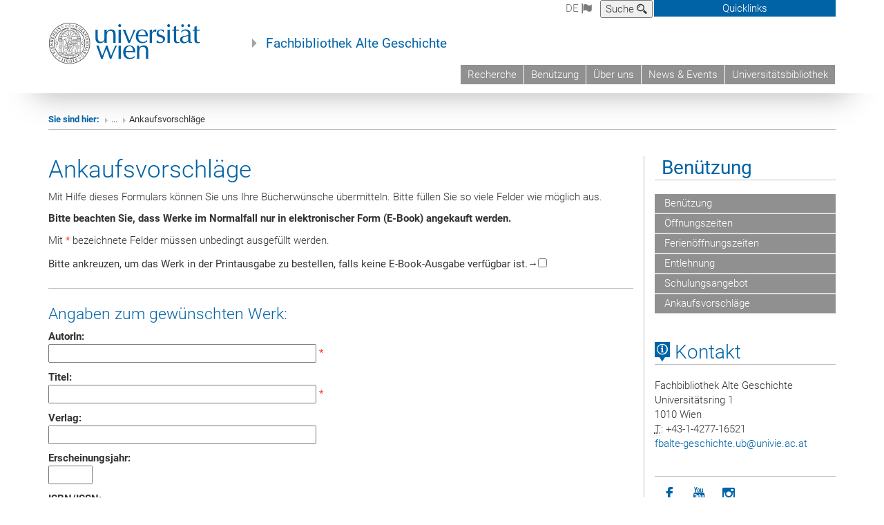

--- FILE ---
content_type: text/html
request_url: https://bibliothek.univie.ac.at/fb-alte_geschichte/ankaufsvorschlaege.html
body_size: 44034
content:
<!DOCTYPE html>
<html xmlns="https://www.w3.org/1999/xhtml" xml:lang="de" lang="de" itemscope itemtype="https://schema.org/WebPage">
<head prefix="og: https://ogp.me/ns# fb: https://ogp.me/ns/fb# article: https://ogp.me/ns/article#">

<meta charset="UTF-8" />









<title>Ankaufsvorschläge - Fachbibliothek Alte Geschichte</title>
<link rel="stylesheet" type="text/css" href="//ub-gsa.univie.ac.at/typo3conf/ext/news/Resources/Public/Css/news-basic.css" media="all">

<link rel="stylesheet" type="text/css" href="//ub-gsa.univie.ac.at/typo3temp/stylesheet_c963fdee27.css" media="all">
<link rel="stylesheet" type="text/css" href="/styles/styles.css" media="all">
<link rel="stylesheet" type="text/css" href="/styles/icons-style.css" media="all">
<link rel="stylesheet" type="text/css" href="/styles/irfaq.css" media="all">
<link rel="stylesheet" type="text/css" href="//ub-gsa.univie.ac.at/fileadmin/templates/GLOBAL/CSS/print.css" media="print">
<link rel="stylesheet" type="text/css" href="//ub-gsa.univie.ac.at/fileadmin/templates/GLOBAL/ICONS/tablesorter/tablesorter.css" media="all">
<link rel="stylesheet" type="text/css" href="//ub-gsa.univie.ac.at/fileadmin/templates/GLOBAL/JS/shariff/shariff-vie.css" media="all">
<link rel="stylesheet" type="text/css" href="//ub-gsa.univie.ac.at/fileadmin/templates/GLOBAL/CSS/video-js.min.css?" media="all">
<link rel="stylesheet" type="text/css" href="//ub-gsa.univie.ac.at/fileadmin/templates/GLOBAL/CSS/videojs.thumbnails.css" media="all">
<link rel="stylesheet" type="text/css" href="//ub-gsa.univie.ac.at/fileadmin/templates/GLOBAL/EXT/news/css/news.css" media="all">
<link rel="stylesheet" type="text/css" href="//ub-gsa.univie.ac.at/fileadmin/templates/GLOBAL/EXT/openstreetmap/osm.css" media="all">
<link rel="stylesheet" type="text/css" href="//ub-gsa.univie.ac.at/typo3conf/ext/univie_phaidra/Resources/style.css" media="all">
<link rel="stylesheet" type="text/css" href="//ub-gsa.univie.ac.at/fileadmin/templates/GLOBAL/EXT/univie_pure/pure.css" media="all">
<link rel="stylesheet" type="text/css" href="//ub-gsa.univie.ac.at/typo3temp/stylesheet_240b4ca893.css" media="all">


<script src="//ub-gsa.univie.ac.at/uploads/tx_t3jquery/jquery-2.1.x-1.10.x-1.2.x-3.0.x.js" type="text/javascript"></script>
<script src="//ub-gsa.univie.ac.at/fileadmin/templates/GLOBAL/JS/videoJS/video.min.js" type="application/x-javascript"></script>
<script src="//ub-gsa.univie.ac.at/fileadmin/templates/GLOBAL/JS/videoJS/videojs-contrib-hls.min.js" type="application/x-javascript"></script>
<script src="//ub-gsa.univie.ac.at/fileadmin/templates/GLOBAL/JS/videoJS/videojs.thumbnails.js" type="application/x-javascript"></script>
<script src="//ub-gsa.univie.ac.at/fileadmin/templates/GLOBAL/JS/videoJS/videojs.persistvolume.js" type="application/x-javascript"></script>
<script src="//ub-gsa.univie.ac.at/typo3temp/javascript_9a38f34785.js" type="text/javascript"></script>

<link href="//ub-gsa.univie.ac.at/fileadmin/templates/GLOBAL/IMG/favicon.ico" rel="shortcut icon" type="image/vnd.microsoft.icon" />
<link href="//ub-gsa.univie.ac.at/fileadmin/templates/GLOBAL/IMG/favicon-uni.png" rel="apple-touch-icon" type="image/png" />
<link href="//ub-gsa.univie.ac.at/fileadmin/templates/GLOBAL/IMG/favicon-uni.png" rel="shortcut icon" type="image/vnd.microsoft.icon" />

<link rel="stylesheet" type="text/css" href="/styles/styles-addendum.css" media="all">




<meta property="og:base-title" content="Universitätsbibliothek Wien" />
<meta http-equiv="X-UA-Compatible" content="IE=edge">
<meta name="viewport" content="width=device-width, initial-scale=1, maximum-scale=1, user-scalable=0">

<!-- HTML5 shim and Respond.js IE8 support of HTML5 elements and media queries -->
<!--[if lt IE 9]>
    <script src="https://oss.maxcdn.com/libs/html5shiv/3.7.0/html5shiv.js"></script>
    <script src="https://oss.maxcdn.com/libs/respond.js/1.4.2/respond.min.js"></script>
<![endif]-->
    	    	
		<meta name="twitter:site" content="ubwien" />

<meta property="og:description" content="Fachbibliothek Alte Geschichte" />
<meta property="og:title" content="Ankaufsvorschläge - Fachbibliothek Alte Geschichte" />
<meta property="og:url" content="https://bibliothek.univie.ac.at/fb-alte_geschichte/ankaufsvorschlaege.html" />
<meta name="Last-Modified" content="2024-11-13T12:38:21+01:00" />
<meta itemprop="name" content="Ankaufsvorschläge">
<meta itemprop="description" content="Mit Hilfe dieses Formulars können Sie uns Ihre Bücherwünsche übermitteln. Bitte füllen Sie so viele Felder wie möglich aus....">
<meta itemprop="lastReviewed" content="2018-02-28T13:04:48+01:00">
<meta itemprop="dateModified" content="2024-11-13T12:38:21+01:00">
<link itemprop="url" href="https://bibliothek.univie.ac.at/fb-alte_geschichte/ankaufsvorschlaege.html">
<link itemprop="isPartOf" href="https://bibliothek.univie.ac.at/">


<script type="text/javascript"> <!--
    function UnCryptMailto( s )
    {
        var n = 0;
        var r = "";
        for( var i = 0; i < s.length; i++)
        {
            n = s.charCodeAt( i );
            if( n >= 8364 )
            {
                n = 128;
            }
            r += String.fromCharCode( n - 1 );
        }
        return r;
    }

    function linkTo_UnCryptMailto( s )
    {
        location.href=UnCryptMailto( s );
    }
    // --> </script>

<!-- Matomo -->
<script>
  var _paq = window._paq = window._paq || [];
  /* tracker methods like "setCustomDimension" should be called before "trackPageView" */
  _paq.push(['trackPageView']);
  _paq.push(['enableLinkTracking']);
  (function() {
    var u="//ub-piwik.univie.ac.at/piwik/";
    _paq.push(['setTrackerUrl', u+'matomo.php']);
    _paq.push(['setSiteId', '1']);
    var d=document, g=d.createElement('script'), s=d.getElementsByTagName('script')[0];
    g.async=true; g.src=u+'matomo.js'; s.parentNode.insertBefore(g,s);
  })();
</script>
<!-- End Matomo Code -->

</head>
<body>

<!-- Small Devices -->
<div class="navbar-collapse collapse hidden-md hidden-lg" id="menu-container-mobile">
	<div class="navbar-header">
		<button type="button" class="navbar-toggle menu-open" data-toggle="collapse" data-target="#menu-container-mobile"> <span class="sr-only">Toggle navigation</span> <span class="icon-cancel-circle"></span> </button> 
	</div>
	<div class="menu-header-mobile col-sx-12 hidden-md hidden-lg">
		<a href="//www.univie.ac.at/"><img width="220" src="/images-n/uni_logo_220.jpg" class="logo logo-single" id="uni-logo" alt="Uni logo" data-rjs="3"></a>
	</div>
	<nav class="navbar navbar-uni-mobile hidden-md hidden-lg"> 
	<ul class="nav navbar-nav navbar-right">

		<li class="dropdown dropdown-mobile"><a href="/fb-alte_geschichte/recherche.html" target="_self" class="link-text">Recherche</a><a data-toggle="dropdown" href="" class="toggle-icon"><span class="icon-navi-close">&nbsp;</span></a>
		<ul class="dropdown-menu level2" role="menu">
			<li class="level2"><a href="/fb-alte_geschichte/kataloge.html" target="_self" class="level2">Kataloge</a></li>
			<li class="level2"><a href="/fb-alte_geschichte/datenbanken.html" target="_self" class="level2">Datenbanken</a></li>
			<li class="level2"><a href="/fb-alte_geschichte/e-books.html" target="_self" class="level2">E-Books</a></li>
			<li class="level2"><a href="/fb-alte_geschichte/e-zeitschriften.html" target="_self" class="level2">E-Journals</a></li>
			<li class="level2"><a href="/fb-alte_geschichte/neuerwerbungen.html" target="_self" class="level2">Neuerwerbungen</a></li>
		</ul>
		</li>
        <li class="dropdown dropdown-mobile"><a href="/fb-alte_geschichte/benuetzung.html" target="_self" class="link-text">Benützung</a><a data-toggle="dropdown" href="" class="toggle-icon"><span class="icon-navi-close">&nbsp;</span></a>
		<ul class="dropdown-menu level2" role="menu">
                <li class="level2"><a href="/fb-alte_geschichte/oeffnungszeiten.html" target="_self" class="level2">Öffnungszeiten</a></li>
	    	<li class="level2"><a href="/fb-alte_geschichte/ferienoeffnungszeiten.html" target="_self" class="level2">Ferienöffnungszeiten</a></li>
                <li class="level2"><a href="/fb-alte_geschichte/entlehnung.html" target="_self" class="level2">Entlehnung</a></li>
                <!--<li class="level2"><a href="/fb-alte_geschichte/platzreservierung.html" target="_self" class="level2">Platzreservierung</a></li>-->
	    	<li class="level2"><a href="/fb-alte_geschichte/schulungsangebot.html" target="_self" class="level2">Schulungsangebot</a></li>
                <li class="level2"><a href="/fb-alte_geschichte/ankaufsvorschlaege.html" target="_self" class="level2">Ankaufsvorschläge</a></li>
		</ul>
		</li>
		<li class="dropdown dropdown-mobile"><a href="/fb-alte_geschichte/ueber_uns.html" target="_self" class="link-text">Über uns</a><a data-toggle="dropdown" href="" class="toggle-icon"><span class="icon-navi-close">&nbsp;</span></a>
		</li> 

	</ul>
	</nav> 
</div>
<div id="quicklinks-top-mobile" class="quicklinks-btn-mobile top-row hidden-md hidden-lg">
	<a class="quicklinks-open open" data-top-id="" data-top-show="true" href="#"><span class="icon-cancel-circle"></span></a> 
	<div class="quicklinks-mobile-menu">
		<div class="panel panel-uni-quicklinks">
			<div class="panel-heading active">

				<a href="#quicklinks1245" target="_self" data-toggle="collapse" data-parent="#quicklinks-top-mobile" class="">Universitätsbibliothek ...<span class="pull-right icon-navi-close"></span></a> 

			</div>
			<div id="quicklinks1245" class="panel-collapse collapse in quicklinks-panel">
				<div class="panel-body">
					<ul class="indent">

		<li><a href="https://usearch.univie.ac.at/" target="_self">u:search&nbsp;/&nbsp;Mein&nbsp;Konto</a></li>
<li><a href="/bibliothekskataloge.html" target="_self">Bibliothekskataloge</a></li>
<li><a href="/oeffnungszeiten.html" target="_self">Öffnungszeiten</a></li>
<li><a href="/bibliotheken.html" target="_self">Bibliotheksstandorte</a></li>
<li><a href="/bibliotheksausweis.html" target="_self">Bibliotheksausweis</a></li>
<li><a href="/entlehnung.html" target="_self">Entlehnung</a></li>
<li><a href="/faq.html" target="_self">Oft gestellte Fragen</a></li>
<li><a href="https://wiki.univie.ac.at/spaces/UBWiki/pages/395248496/UB+Wiki+–+Startseite" target="_self">Intranet für UB-Mitarbeiter*innen</a></li>
<li><a href="/downloads.html" target="_self">Downloads</a></li> 

					</ul>
				</div>
			</div>
		</div>
		<div class="panel panel-uni-quicklinks">
			<div class="panel-heading active">
				<a href="#quicklinks36" target="_self" data-toggle="collapse" data-parent="#quicklinks-top-mobile" class="">Meistgesuchte Services ...<span class="pull-right icon-navi-close"></span></a> 
			</div>
			<div id="quicklinks36" class="panel-collapse collapse in quicklinks-panel">
				<div class="panel-body">
					<ul class="indent">
						<li><a href="https://studieren.univie.ac.at/?key=quicklink" target="_blank" rel="noopener"><span class="icon-quick-studienpoint"></span>&nbsp;&nbsp;Studieren an der Universität Wien&nbsp;<span class="icon-extern"></span></a></li>
						<li><a href="https://ufind.univie.ac.at/?key=quicklink" target="_blank" rel="noopener"><span class="icon-quick-lesung"></span>&nbsp;&nbsp;u:find Vorlesungs-/ Personensuche&nbsp;<span class="icon-extern"></span></a></li>
						<li><a href="https://uspace.univie.ac.at/de/?key=quicklink" target="_blank" rel="noopener"><span class="icon-quick-univis"></span>&nbsp;&nbsp;u:space&nbsp;<span class="icon-extern"></span></a></li>
						<li><a href="https://bibliothek.univie.ac.at/?key=quicklink" target="_blank" rel="noopener"><span class="icon-quick-biblio"></span>&nbsp;&nbsp;Bibliothek&nbsp;<span class="icon-extern"></span></a></li>
						<li><a href="https://moodle.univie.ac.at/?key=quicklink" target="_blank" rel="noopener"><span class="icon-quick-lesung"></span>&nbsp;&nbsp;Moodle (E-Learning)&nbsp;<span class="icon-extern"></span></a></li>
						<li><a href="https://www.univie.ac.at/ueber-uns/leitung-organisation/fakultaeten-zentren/?key=quicklink" target="_blank" rel="noopener"><span class="icon-quick-fakultaeten"></span>&nbsp;&nbsp;Fakultäten &amp; Zentren&nbsp;<span class="icon-extern"></span></a></li>
						<li><a href="https://webmail.univie.ac.at/?key=quicklink" target="_blank"><span class="icon-quick-webmail" rel="noopener"></span>&nbsp;&nbsp;Webmail&nbsp;<span class="icon-extern"></span></a></li>
						<li><a href="https://wiki.univie.ac.at/?key=quicklink" target="_blank"><span class="icon-quick-intranet" rel="noopener"></span>&nbsp;&nbsp;Intranet für Mitarbeiter*innen&nbsp;<span class="icon-extern"></span></a></li>
						<li><a href="https://www.univie.ac.at/ueber-uns/weitere-informationen/kontakt-services-von-a-z/?key=quicklink" target="_blank" rel="noopener"><span class="icon-quick-kontakt"></span>&nbsp;&nbsp;Kontakt &amp; Services von A-Z&nbsp;<span class="icon-extern"></span></a></li> 
					</ul>
				</div>
			</div>
		</div>
	</div>
	<ul>
	</ul>
</div>
<div class="navbar hidden-md hidden-lg" id="top-row">
	<div class="container-mobile" id="nav-container">
		<div class="top-row-shadow">
			<div class="row">
				<div class="col-md-12 toprow-mobile">
					<div class="navbar navbar-top navbar-top-mobile hidden-md hidden-lg">
						<ul class="nav-pills-top-mobile">
	
	                        
   		 
							<li class="dropdown"> <a class="dropdown-toggle" data-toggle="dropdown" href="#">de <span class="icon-sprache"></span></a> <label id="langmenu1" class="hidden-label">Sprachwahl</label> 
							<ul class="dropdown-menu-lang dropdown-menu" role="menu" aria-labelledby="langmenu1">
								<li> <a href="https://translate.google.com/translate?sl=de&tl=en&js=n&prev=_t&hl=de&ie=UTF-8&layout=2&eotf=1&u=https://bibliothek.univie.ac.at/fb-alte_geschichte/ankaufsvorschlaege.html" class="linked-language">Google Translate</a></li>
							</ul></li>
   		
	
	




 


                        
                        
						<li class="search-mobile"> <a data-top-id="search-top-mobile" data-top-show="true" href="#"><span class="icon-lupe"></span></a> </li>
						<li class="quicklinks-btn-mobile"> <a data-top-id="quicklinks-top-mobile" data-top-show="true" href="#">Quicklinks</a> </li>
						</ul>
					</div>
					<div id="search-top-mobile">
						<ul class="nav nav-tabs-search">
							<li class="active"><a href="#" data-toggle="tab">Webseiten</a></li>

<li id="search_staff_mobile"><a data-toggle="tab" href="#">Personensuche</a></li>
						</ul>
						<div class="input-group">
							<label for="search-mobile">Suche</label>
<form id="mobilesearchform" action="//ub-gsa.univie.ac.at/suche/?no_cache=1" method="GET">
<input type="text" class="form-control-search" id="search-mobile" name="q">
</form> 
							<span class="input-group-addon-search"><span class="icon-lupe"></span></span> 
						</div>
					</div>
				</div>
				<div class="col-xs-12">
					<div class="header-container-mobile col-md-12">
						<div class="logo-container">
							<a href="//www.univie.ac.at/"><img width="220" src="/images-n/uni_logo_220.jpg" class="logo logo-single" id="uni-logo" alt="Uni logo" data-rjs="3"></a> 
						</div>
						<nav class="navbar navbar-uni hidden-xs hidden-sm"> 
						<ul class="nav navbar-nav navbar-right">

							<li><a href="https://bibliothek.univie.ac.at/fb-alte_geschichte/recherche.html" target="_self">Recherche</a></li>
<li><a href="https://bibliothek.univie.ac.at/fb-alte_geschichte/benuetzung.html" target="_self">Benützung</a></li>
<li><a href="https://bibliothek.univie.ac.at/fb-alte_geschichte/ueber_uns.html" target="_self">Über uns</a></li>
<li><a href="https://bibliothek.univie.ac.at/fb-alte_geschichte/aktuelles.html" target="_self">News &amp; Events</a></li>
<li><a href="https://bibliothek.univie.ac.at/" target="_self">Universitätsbibliothek</a></li> 


						</ul>
						</nav> 
						<div class="navbar-header">
							<button type="button" class="navbar-toggle" data-toggle="collapse" data-target="#menu-container-mobile"><span class="sr-only">Toggle navigation</span><span class="icon-mainmenue"></span></button> 
						</div>

<!--<nav class="navbar navbar-uni-mobile hidden-md hidden-lg">
	</nav> -->
					</div>
				</div>
				<div class="col-xs-12">
					<div class="header-text-container-mobile col-md-12">
                    <span class="header-text"><a href="https://bibliothek.univie.ac.at/fb-alte_geschichte/" target="_self">Fachbibliothek Alte Geschichte</a></span> 
					</div>
				</div>
			</div>
		</div>
	</div>
</div>

<!-- DESKTOP -->
<div class="navbar-fixed-top hidden-sm hidden-xs" id="top-row">
	<div id="quicklinks-top">
		<div class="container">
			<div class="row">
				<div class="col-md-4 col-md-offset-4">
					<h3 class="top-row-header">

						Universitätsbibliothek ... 

					</h3>
					<ul>

						<li><a href="https://usearch.univie.ac.at/" target="_self">u:search&nbsp;/&nbsp;Mein&nbsp;Konto</a></li>
<li><a href="/bibliothekskataloge.html" target="_self">Bibliothekskataloge</a></li>
<li><a href="/oeffnungszeiten.html" target="_self">Öffnungszeiten</a></li>
<li><a href="/bibliotheken.html" target="_self">Bibliotheksstandorte</a></li>
<li><a href="/bibliotheksausweis.html" target="_self">Bibliotheksausweis</a></li>
<li><a href="/entlehnung.html" target="_self">Entlehnung</a></li>
<li><a href="/faq.html" target="_self">Oft gestellte Fragen</a></li>
<li><a href="https://wiki.univie.ac.at/spaces/UBWiki/pages/395248496/UB+Wiki+–+Startseite" target="_self">Intranet für UB-Mitarbeiter*innen</a></li>
<li><a href="/downloads.html" target="_self">Downloads</a></li> 

					</ul>
				</div>
				<div class="col-md-4">
					<h3 class="top-row-header">
						Meistgesuchte Services ... 
					</h3>
					<ul>
						<li><a href="https://studieren.univie.ac.at/?key=quicklink" target="_blank" rel="noopener"><span class="icon-quick-studienpoint"></span>&nbsp;&nbsp;Studieren an der Universität Wien&nbsp;<span class="icon-extern"></span></a></li>
						<li><a href="https://ufind.univie.ac.at/?key=quicklink" target="_blank" rel="noopener"><span class="icon-quick-lesung"></span>&nbsp;&nbsp;u:find Vorlesungs-/ Personensuche&nbsp;<span class="icon-extern"></span></a></li>
						<li><a href="https://uspace.univie.ac.at/de/?key=quicklink" target="_blank" rel="noopener"><span class="icon-quick-univis"></span>&nbsp;&nbsp;u:space&nbsp;<span class="icon-extern"></span></a></li>
						<li><a href="https://bibliothek.univie.ac.at/?key=quicklink" target="_blank" rel="noopener"><span class="icon-quick-biblio"></span>&nbsp;&nbsp;Bibliothek&nbsp;<span class="icon-extern"></span></a></li>
						<li><a href="https://moodle.univie.ac.at/?key=quicklink" target="_blank" rel="noopener"><span class="icon-quick-lesung"></span>&nbsp;&nbsp;Moodle (E-Learning)&nbsp;<span class="icon-extern"></span></a></li>
						<li><a href="https://www.univie.ac.at/ueber-uns/leitung-organisation/fakultaeten-zentren/?key=quicklink" target="_blank" rel="noopener"><span class="icon-quick-fakultaeten"></span>&nbsp;&nbsp;Fakultäten &amp; Zentren&nbsp;<span class="icon-extern"></span></a></li>
						<li><a href="https://webmail.univie.ac.at/?key=quicklink" target="_blank"><span class="icon-quick-webmail" rel="noopener"></span>&nbsp;&nbsp;Webmail&nbsp;<span class="icon-extern"></span></a></li>
						<li><a href="https://wiki.univie.ac.at/?key=quicklink" target="_blank"><span class="icon-quick-intranet" rel="noopener"></span>&nbsp;&nbsp;Intranet für Mitarbeiter*innen&nbsp;<span class="icon-extern"></span></a></li>
						<li><a href="https://www.univie.ac.at/ueber-uns/weitere-informationen/kontakt-services-von-a-z/?key=quicklink" target="_blank" rel="noopener"><span class="icon-quick-kontakt"></span>&nbsp;&nbsp;Kontakt &amp; Services von A-Z&nbsp;<span class="icon-extern"></span></a></li> 
					</ul>
				</div>
			</div>
		</div>
	</div>
	<div class="container" id="nav-container">
		<div class="top-row-shadow">
			<div class="row">
				<div class="col-md-12 header-logo-container">

<!-- Language, Search, Quicklinks -->
					<div class="navbar navbar-top">
						<ul class="nav-pills-top navbar-right">                       

                        
		 
							<li class="dropdown langmenu"> <a class="dropdown-toggle" data-toggle="dropdown" href="#">de <span class="icon-sprache"></span></a> <label id="langmenu2" class="hidden-label">Sprachwahl</label> 
							<ul class="dropdown-menu-lang dropdown-menu-left dropdown-menu" role="menu" aria-labelledby="langmenu2">
								<li> <a href="https://translate.google.com/translate?sl=de&tl=en&js=n&prev=_t&hl=de&ie=UTF-8&layout=2&eotf=1&u=https://bibliothek.univie.ac.at/fb-alte_geschichte/ankaufsvorschlaege.html" class="linked-language">Google Translate</a></li>
							</ul></li>
   		
   

 
 



<!-- old search--><!--
								<li class="dropdown"> <a href="#" data-toggle="dropdown" class="dropdown-toggle" id="open-search">Suche <span class="icon-lupe"></span></a>
								<div class="dropdown-menu dropdown-menu-left dropdown-menu-search">
									<ul class="nav nav-tabs-search">
										<li class="active" id="search-web"><a href="#" data-toggle="tab">Webseiten</a></li>
										<li id="search_staff"><a data-toggle="tab" href="#">Personensuche</a></li>
									</ul>
									<div class="input-group">
										<label for="search">Suche</label>
										<form id="searchform" action="//ub-gsa.univie.ac.at/suche/?no_cache=1" method="GET">
											<input type="text" class="form-control-search" id="search" name="q">
										</form>
										<span class="input-group-addon-search"><a onclick="$('#searchform').submit();" href="#"><span class="icon-lupe"></span></a></span>
									</div>
								</div>
							</li>
                        //-->
<!-- end old search -->
<!-- new search -->
                                                   <li class="dropdown">
                                <button type="button" data-toggle="dropdown" class="dropdown-toggle" id="open-search">Suche <span class="icon-lupe"></span></button>
                                <div class="dropdown-menu dropdown-menu-left dropdown-menu-search">
                                    <div class="">
                                        <!--<label for="search">Suche</label>-->
                                        <form id="searchform" class="" action="//ub-gsa.univie.ac.at/suche/?no_cache=1" method="GET">
                                            <div class="form-holder ">
                                                <div class="radio-holder active">
                                                    <input type="radio" id="search-web" value="search-web" name="chooseSearch" checked><span style="color:#fff;">&nbsp;Webseiten</span>
                                                    <label for="search-web" id="label-web"><span style="color:#fff;">Webseiten</span></label>
                                                </div>
                                                <div class="radio-holder">
                                                    <input type="radio" id="search-staff" value="search-staff" name="chooseSearch"><span style="color:#fff;">&nbsp;Personensuche</span>
                                                    <label for="search-staff" id="label-staff"><span style="color:#fff;">Personensuche</span></label>
                                                </div>
                                            </div>
                                            <div class="form-holder">
                                                <input type="text" class="form-control-search" id="search" name="q" placeholder="Suchbegriff" aria-label="Suchbegriff">
                                                <button id="submit" type="submit" onclick="$('#searchform').submit();"><span class="sr-only">Suche starten</span><span class="icon-lupe"></span></button>
                                            </div>
                                        </form>
                                    </div>
                                </div>
                            </li>
<!-- end new search -->
                        


							<li class="quicklinks-btn">
								<a data-top-id="quicklinks-top" data-top-show="true" href="#">Quicklinks</a>
							</li>
						

						</ul>
					</div>

<!-- Language, Search, Quicklinks -->
<!-- Logo, Title -->
					<div class="logo-container">
                    <a href="//www.univie.ac.at/"><img width="220" src="/images-n/uni_logo_220.jpg" class="logo logo-single" alt="Uni logo"></a> 
                    <span class="header-text"><a href="https://bibliothek.univie.ac.at/fb-alte_geschichte/" target="_self">Fachbibliothek Alte Geschichte</a></span> 
					</div>

<!-- Logo, Title -->
<!-- HMenu -->
					<div class="hmenu">
						<nav class="navbar navbar-uni hidden-xs hidden-sm"> 
						<ul class="nav navbar-nav navbar-right">

							<li><a href="https://bibliothek.univie.ac.at/fb-alte_geschichte/recherche.html" target="_self">Recherche</a></li>
<li><a href="https://bibliothek.univie.ac.at/fb-alte_geschichte/benuetzung.html" target="_self">Benützung</a></li>
<li><a href="https://bibliothek.univie.ac.at/fb-alte_geschichte/ueber_uns.html" target="_self">Über uns</a></li>
<li><a href="https://bibliothek.univie.ac.at/fb-alte_geschichte/aktuelles.html" target="_self">News &amp; Events</a></li>
<li><a href="https://bibliothek.univie.ac.at/" target="_self">Universitätsbibliothek</a></li> 


						</ul>
						</nav> 
						<div class="navbar-header">
							<button type="button" class="navbar-toggle" data-toggle="collapse" data-target="#menu-container-mobile"><span class="sr-only">Toggle navigation</span><span class="icon-mainmenue"></span></button> 
						</div>

					</div>
<!-- HMenu -->
				</div>
			</div>
		</div>
	</div>
</div>
               
<div class="container">
	<div class="breadcrumb-page-container">
		<div class="row">
			<div class="col-md-12">
				<ul class="breadcrumb-page"><li><strong>Sie sind hier:</strong></li>
<li><a href="#" id="breadcrumb-opener">...</a></li>
<li class="meta-breadcrumb hidden"><a href="//www.univie.ac.at/" target="_blank">Universität Wien </a></li>
<li class="meta-breadcrumb hidden"><a href="https://bibliothek.univie.ac.at/" target="_self">Universitätsbibliothek</a></li><li class="meta-breadcrumb hidden"><a href="/bibliotheken.html" target="_self">Fachbibliotheken</a></li><li class="meta-breadcrumb hidden"><a href="https://bibliothek.univie.ac.at/fb-alte_geschichte/" target="_self">Fachbibliothek Alte Geschichte</a></li><li>Ankaufsvorschläge</li>
				</ul>
        		<hr class="breadcrumb-page hidden-md hidden-lg" />
      		</div>
    	</div>
		<hr class="breadcrumb-page hidden-xs hidden-sm">
	</div>
    
	<div class="row">
		<div class="col-md-9 content right-border">
			
			
		    
<!-- normales Layout [begin] -->

					
<!--  CONTENT ELEMENT, uid:28097/dce_dceuid1 [begin] -->
			<div id="c28097" class="csc-default">
				<div class="tx-dce-pi1">
					<div class="content-element-margin-zero">
						<div class="row">
							<div class="col-md-12">
                				<h1>Ankaufsvorschläge</h1>
								<div class="picturelessbody">
									<div itemprop="text">
										
										
										<p>Mit Hilfe dieses Formulars können Sie uns Ihre Bücherwünsche übermitteln. Bitte füllen Sie so viele Felder wie möglich aus.</p>

<form method="post" action="https://bibliothek.univie.ac.at/cgi-bin/mailform.cgi" accept-charset="utf-8">
<div>
<input type="hidden" name="subject" value="Wunschbuch-Bestellung" />
<input type="hidden" name="recipient" value="florian&#46;jaksche&#64;univie&#46;ac&#46;at" />
<input type="hidden" name="required" value="recipient,AutorIn,Titel,Benutzernummer,realname,email" />
<input type="hidden" name="redirect" value="/benuetzung/wunschform-dank.html" />
<input type="hidden" name="print_blank_fields" value="1" /> 
<input type="hidden" name="missing_fields_redirect" value="/benuetzung/wunschform-fehler.html" />
<input type="hidden" name="env_report" value="REMOTE_ADDR, HTTP_USER_AGENT" /> 

<p>
	<strong>Bitte beachten Sie, dass Werke im Normalfall nur in elektronischer Form (E-Book) angekauft werden.</strong>
</p>
<p>
	Mit <span style="color:red;">*</span> bezeichnete Felder m&uuml;ssen unbedingt ausgef&uuml;llt werden.
</p>
<p>
	<label for="Bestellhinweis">Bitte ankreuzen, um das Werk in der Printausgabe zu bestellen, falls keine E-Book-Ausgabe verfügbar ist.</label>&rarr;<input id="Bestellhinweis" name="Bestellhinweis" type="checkbox" value="Print bestellen, falls elektronisch nicht lieferbar">
</p>
<hr />
<h3>
	Angaben zum gew&uuml;nschten Werk:
</h3>
<p>
	<label for="AutorIn"><b>AutorIn:</b></label><br />
	<input id="AutorIn" name="AutorIn" size="40" />
	<span style="color:red;">*</span>
</p>
<p>
	<label for="Titel"><b>Titel:</b></label><br />
	<input id="Titel" name="Titel" size="40" />
	<span style="color:red;">*</span>
</p>
<p>
	<label for="Verlag"><b>Verlag:</b></label><br />
	<input id="Verlag" name="Verlag" size="40" />
</p>
<p>
	<label for="Erscheinungsjahr"><b>Erscheinungsjahr:</b></label><br />
	<input id="Erscheinungsjahr" name="Erscheinungsjahr" size="4" maxlength="4" />
</p>
<p>
	<label for="ISBN"><b>ISBN/ISSN:</b></label><br />
	<input id="ISBN" name="ISBN" size="17" maxlength="17" />
</p>
<hr />
<p>
	<b>Bitte um Angaben zu Ihrer Person:</b>
</p>
<p>
	<label for="realname"><b>Ihr Name:</b></label><br />
	<input id="realname" name="realname" size="35" />
	<span style="color:red;">*</span>
</p>
<p>
	<label for="Benutzernummer"><b>u:account-ID:</b></label><br />
	<input id="Benutzernummer" name="Benutzernummer" size="10" maxlength="15" />
	<span style="color:red;">*</span>
</p>
<p>
	<label for="Telefon"><b>Telefonnummer (optional):</b></label><br />
	<input id="Telefon" name="Telefon" size="35" />
</p>
<p>
	<label for="email"><b>E-Mail-Adresse:</b></label><br />
	<input id="email" name="email" size="35" />
	<span style="color:red;">*</span>
</p>
<p>
	<label for="Motiv"><b>Ich bin:</b></label><br />
	<input type="radio" id="Motiv" name="Motiv" value="Lehrende*r Uni Wien" />
	Lehrende*r an der Universität Wien &nbsp;<br />
	<input type="radio" id="Motiv" name="Motiv" value="Studierende*r Uni Wien" />
	Studierende*r an der Universität Wien &nbsp;<br />
	<input type="radio" id="Motiv" name="Motiv" value="kein*e Lehrende*r oder Studierende*r" checked="checked" />
	anderes
</p>
<p>
	<label for="benoetigt fuer"><b>Titel der Lehrveranstaltung, für die das Buch benötigt wird:</b></label><br />
	<textarea id="benoetigt fuer" name="benoetigt fuer" rows="2" cols="40"></textarea>
</p>
<p>
	<label for="Anmerkung"><b>Sonstige Anmerkungen:</b></label><br />
	<textarea id="Anmerkung" name="Anmerkung" rows="3" cols="40"></textarea>
</p>
<p>
	<input class="np" type="submit" value="Vorschlag abschicken" />
	&nbsp;
	<input class="np" type="reset" value="Formular l&ouml;schen" />
	&nbsp;
	<input class="np" type="button" value="Drucken" onclick="window.print()" />
</p>
</div>
</form>

										
										
										
										
									</div>
								</div>
								
							</div>
						</div>
						<div class="row">
						</div>
					</div>
				</div>
			</div>
<!--  CONTENT ELEMENT, uid:28097/dce_dceuid1 [end] -->
			
  			
		</div>
    	<div class="col-md-3 sidebar content-element-margin">
         	<script type="text/javascript">
function searchPrimo() {
document.getElementById("primoQuery").value = "any,contains," + document.getElementById("primoQueryTemp").value.replace(/[,]/g, " ");
document.forms["searchForm"].submit();
}
</script>





<div class="vertical-nav hidden-xs hidden-sm">
	<li></li>
	<h2 class="underline">
		<a href="/fb-alte_geschichte/benuetzung.html" target="_self" class="level1 act">Benützung</a> 
	</h2>
	<ul>
		<li><a href="/fb-alte_geschichte/benuetzung.html" target="_self" class="level1">&nbsp;Benützung</a></li>
		<li><a href="/fb-alte_geschichte/oeffnungszeiten.html" target="_self" class="level1">&nbsp;Öffnungszeiten</a></li>
		<li><a href="/fb-alte_geschichte/ferienoeffnungszeiten.html" target="_self" class="level1">&nbsp;Ferienöffnungszeiten</a></li>
		<li><a href="/fb-alte_geschichte/entlehnung.html" target="_self" class="level1">&nbsp;Entlehnung</a></li>
		<!--<li><a href="/fb-alte_geschichte/platzreservierung.html" target="_self" class="level1">&nbsp;Platzreservierung</a></li>-->
		<li><a href="/fb-alte_geschichte/schulungsangebot.html" target="_self" class="level1">&nbsp;Schulungsangebot</a></li>
		<li><a href="/fb-alte_geschichte/ankaufsvorschlaege.html" target="_self" class="level1">&nbsp;Ankaufsvorschläge</a></li>
	</ul>
	<li></li>
</div>
   
<h2 class="underline"><a href="/kontakt.html"><span class="icon-kartenkontakte"></span> Kontakt</a></h2>
<address>
  Fachbibliothek Alte Geschichte<br />
  Universitätsring 1<br />
  1010 Wien<br />
  <abbr title="Telefon">T</abbr>: +43-1-4277-16521<br />
  <a href="javascript:linkTo_UnCryptMailto('nbjmup;gcbmuf.hftdijdiuf/vcAvojwjf/bd/bu');">fbalte-geschichte<span>&#46;</span>ub<span>&#64;</span>univie<span>&#46;</span>ac<span>&#46;</span>at</a>
  <br />
</address><ol class="social-media-list">
  <li><a href="//www.facebook.com/ub.wien/" target="_blank" title="Facebook"><span class="icon-facebook"></span></a></li>
  <!--<li><a href="//twitter.com/ubwien/" target="_blank" title="Twitter"><span class="icon-twitter"></span></a></li>-->
  <li><a href="//www.youtube.com/@universitaetsbibliothekwien" target="_blank" title="YouTube"><span class="icon-youtube"></span></a></li>
  <li><a href="//www.instagram.com/ubwien/" target="_blank" title="Instagram"><span class="icon-instagram"></span></a></li>
  <!--<li><a href="//www.flickr.com/univienna/" target="_blank" title="Flickr"><span class="icon-flickr"></span></a></li>-->
</ol>         		
    	</div>
  	</div>
</div>
<footer>
    <div class="hidden-xs">
        <!--
        <div class="gray-box">
            <div class="container">
                <div class="row">
                    <div class="col-md-8 col-sm-6">
                        <div class="footer-logo-container pull-left">
                        <img width="320" src="/fileadmin/templates/GLOBAL/IMG/uni_logo.png" class="footer-logo" alt="Uni logo">
                        </div>
                    </div>
                    <div class="col-md-4 col-sm-6">
                        <ol class="footer-social pull-right v-align" style="margin-top: 45.5px;">
                          <ol class="social-media-list"><li><a href="//www.facebook.com/univienna/?d=0" target="_blank" title="Facebook"><span class="icon-facebook"></span></a></li><li><a href="//twitter.com/univienna/?d=0" target="_blank" title="Twitter"><span class="icon-twitter"></span></a></li><li><a href="//www.youtube.com/univienna/?d=0" target="_blank" title="YouTube"><span class="icon-youtube"></span></a></li><li><a href="//www.instagram.com/univienna/?d=0" target="_blank" title="Instagram"><span class="icon-instagram"></span></a></li><li><a href="//www.flickr.com/univienna/?d=0" target="_blank" title="Flickr"><span class="icon-flickr"></span></a></li></ol><div class="clearfix"></div>
                        </ol>
                    </div>
                </div>
            </div>
        </div>-->
        
        <div class="gray-box">
            <div class="container">
            <h2 class="underline">Universitätsbibliothek ...</h2><div class="row"><div class="col-md-3"><div class="footer-quicklinks-list"><a href="https://usearch.univie.ac.at/">u:search&nbsp;/&nbsp;Mein&nbsp;Konto</a></div></div><div class="col-md-3"><div class="footer-quicklinks-list"><a href="/oeffnungszeiten.html" target="_self">Öffnungszeiten</a></div></div><div class="col-md-3"><div class="footer-quicklinks-list"><a href="/bibliotheksausweis.html" target="_self">Bibliotheksausweis</a></div></div><div class="col-md-3"><div class="footer-quicklinks-list"><a href="/faq.html" target="_self">Oft gestellte Fragen</a></div></div><div class="col-md-3"><div class="footer-quicklinks-list"><a href="/bibliothekskataloge.html" target="_self">Bibliothekskataloge</a></div></div><div class="col-md-3"><div class="footer-quicklinks-list"><a href="/bibliotheken.html" target="_self">Fachbibliotheken</a></div></div><div class="col-md-3"><div class="footer-quicklinks-list"><a href="https://wiki.univie.ac.at/spaces/UBWiki/pages/395248496/UB+Wiki+–+Startseite" target="_self">Intranet für UB-Mitarbeiter*innen</a></div></div><div class="col-md-3"><div class="footer-quicklinks-list"><a href="/downloads.html" target="_self">Downloads</a></div></div></div>                    <h2 class="underline">Meistgesuchte Services ...</h2>
                    <div class="row">
                        <div class="col-md-3">
                            <div class="footer-quicklinks-list">
                                <a href="http://studieren.univie.ac.at/" target="_blank">Studieren an der Universität Wien</a>
                            </div>
                        </div>
                        <div class="col-md-3">
                            <div class="footer-quicklinks-list">
                                <a href="http://ufind.univie.ac.at/de/search.html" target="_blank">u:find Vorlesungs-/Personensuche</a>
                            </div>
                        </div>
                        <div class="col-md-3">
                            <div class="footer-quicklinks-list">
                                <a href="http://uspace.univie.ac.at" target="_blank">u:space</a>
                            </div>
                        </div>
                        <div class="col-md-3">
                            <div class="footer-quicklinks-list">
                                <a href="https://bibliothek.univie.ac.at/" target="_blank">Bibliothek</a>
                            </div>
                        </div>
                        <div class="col-md-3">
                            <div class="footer-quicklinks-list">
                                <a href="http://moodle.univie.ac.at/" target="_blank">Moodle (E-Learning)</a>
                            </div>
                        </div>
                        <div class="col-md-3">
                            <div class="footer-quicklinks-list">
                                <a href="http://www.univie.ac.at/ueber-uns/leitung-organisation/fakultaeten-zentren/" target="_blank">Fakultäten &amp; Zentren</a>
                            </div>
                        </div>
                        <div class="col-md-3">
                            <div class="footer-quicklinks-list">
                                <a href="https://webmail.univie.ac.at/" target="_blank">Webmail</a>
                            </div>
                        </div>
                        <div class="col-md-3">
                            <div class="footer-quicklinks-list">
                                <a href="http://wiki.univie.ac.at/" target="_blank">Intranet für Mitarbeiter*innen</a>
                            </div>
                        </div>
                        <div class="col-md-3">
                            <div class="footer-quicklinks-list">
                                <a href="http://www.univie.ac.at/ueber-uns/weitere-informationen/kontakt-services-von-a-z/" target="_blank">Kontakt &amp; Services von A-Z</a>
                            </div>
                        </div>
                    </div>

<div class="row footer-margin"></div>
            </div>
        </div>
        <div class="container">
            <div class="row footer-address-box">
                <div class="col-md-6">
                    <address>Universität Wien | Universitätsring 1 | 1010 Wien | <abbr title="Telefon">T</abbr> +43-1-4277-0</address>
                </div>
                <div class="col-md-6">
                    <p class="pull-right"><a href="sitemap.html" target="_self">Sitemap</a>&nbsp;|&nbsp;<a href="/impressum.html" target="_self">Impressum</a>&nbsp;|&nbsp;<a href="/barrierefreiheitserklaerung.html" target="_self">Barrierefreiheit</a>&nbsp;|&nbsp;<a href="/datenschutzerklaerung.html" target="_self">Datenschutzerklärung</a>&nbsp;|&nbsp;<a href="javascript:window.print()">Druckversion</a></p>
                </div>
            </div>
        </div>
    </div>
    <div class="visible-xs-block">
        <div class="gray-box mobile-footer">
            <div class="container">
                <!--<div class="row">
                    <div class="col-xs-9"><a href="#"><img width="200" src="/fileadmin/templates/GLOBAL/IMG/uni_logo.png" class="footer-logo" alt="Uni logo"></a></div>
                </div>-->
                <div class="row">
                    <div class="col-xs-12">
                        <address>Universität Wien | Universitätsring 1 | 1010 Wien | <abbr title="Telefon">T</abbr> +43-1-4277-0</address>
                    </div>
                </div>
                <!--<div class="row">
                    <div class="col-xs-12">
                        <ol class="footer-social">
                            <ol class="social-media-list"><li><a href="//www.facebook.com/univienna/?d=0" target="_blank" title="Facebook"><span class="icon-facebook"></span></a></li><li><a href="//twitter.com/univienna/?d=0" target="_blank" title="Twitter"><span class="icon-twitter"></span></a></li><li><a href="//www.youtube.com/univienna/?d=0" target="_blank" title="YouTube"><span class="icon-youtube"></span></a></li><li><a href="//www.instagram.com/univienna/?d=0" target="_blank" title="Instagram"><span class="icon-instagram"></span></a></li><li><a href="//www.flickr.com/univienna/?d=0" target="_blank" title="Flickr"><span class="icon-flickr"></span></a></li></ol><div class="clearfix"></div>
                        </ol>
                    </div>
                </div>-->
                <div class="row">
                    <div class="col-xs-12">
                        <p><a href="sitemap.html" target="_self">Sitemap</a>&nbsp;|&nbsp;<a href="/impressum.html" target="_self">Impressum</a>&nbsp;|&nbsp;<a href="/barrierefreiheitserklaerung.html" target="_self">Barrierefreiheit</a>&nbsp;|&nbsp;<a href="/datenschutzerklaerung.html" target="_self">Datenschutzerklärung</a>&nbsp;|&nbsp;<a href="javascript:window.print()">Druckversion</a></p>
                    </div>
                </div>
            </div>
        </div>
    </div>
    <script type="text/javascript">
      
    </script>
    
</footer>

<script src="https://ub-gsa.univie.ac.at/fileadmin/templates/GLOBAL/JS/application.js" type="text/javascript"></script>
<script src="https://ub-gsa.univie.ac.at/fileadmin/templates/GLOBAL/JS/jquery.tablesorter.js" type="text/javascript"></script>
<script src="https://ub-gsa.univie.ac.at/fileadmin/templates/GLOBAL/JS/global.js" type="text/javascript"></script>
<script src="https://ub-gsa.univie.ac.at/fileadmin/templates/GLOBAL/JS/retina.min.js" type="text/javascript"></script>
<script src="https://ub-gsa.univie.ac.at/fileadmin/templates/GLOBAL/JS/shariff/shariff.complete.js" type="text/javascript"></script>
<script src="https://ub-gsa.univie.ac.at/fileadmin/templates/GLOBAL/EXT/powermail/Js/jquery.datetimepicker.js" type="text/javascript"></script>
<script src="https://ub-gsa.univie.ac.at/typo3conf/ext/powermail/Resources/Public/JavaScripts/Libraries/parsley.min.js" type="text/javascript"></script>
<script src="https://ub-gsa.univie.ac.at/fileadmin/templates/GLOBAL/EXT/powermail/Js/tabs.js" type="text/javascript"></script>
<script src="https://ub-gsa.univie.ac.at/typo3conf/ext/powermail/Resources/Public/JavaScripts/Powermail/Form.min.js" type="text/javascript"></script>
<script src="https://ub-gsa.univie.ac.at/typo3conf/ext/univie_phaidra/js/utility.js" type="text/javascript"></script>
<script src="https://ub-gsa.univie.ac.at/typo3conf/ext/univie_search/Resources/Public/Javascript/fusion-click.js" type="text/javascript"></script>




</body>
</html>

--- FILE ---
content_type: text/css
request_url: https://bibliothek.univie.ac.at/styles/icons-style.css
body_size: 5034
content:
@font-face {
  font-family: 'icomoon';
  src:  url('/fonts/icomoon.eot?g7tzcx');
  src:  url('/fonts/icomoon.eot?g7tzcx#iefix') format('embedded-opentype'),
    url('/fonts/icomoon.ttf?g7tzcx') format('truetype'),
    url('/fonts/icomoon.woff?g7tzcx') format('woff'),
    url('/fonts/icomoon.svg?g7tzcx#icomoon') format('svg');
  font-weight: normal;
  font-style: normal;
  font-display: block;
}

[class^="icon-"], [class*=" icon-"] {
  /* use !important to prevent issues with browser extensions that change fonts */
  font-family: 'icomoon' !important;
  speak: never;
  font-style: normal;
  font-weight: normal;
  font-variant: normal;
  text-transform: none;
  line-height: 1;

  /* Better Font Rendering =========== */
  -webkit-font-smoothing: antialiased;
  -moz-osx-font-smoothing: grayscale;
}

.icon-skype:before {
  content: "\eac5";
}
.icon-clock:before {
  content: "\e94e";
}
.icon-linkedin:before {
  content: "\eac9";
}
.icon-priority:before {
  content: "\e941";
}
.icon-trophy:before {
  content: "\e99e";
}
.icon-connection:before {
  content: "\e91b";
}
.icon-phone:before {
  content: "\e942";
}
.icon-laptop:before {
  content: "\e957";
}
.icon-lock:before {
  content: "\e98f";
}
.icon-cloud:before {
  content: "\e9c1";
}
.icon-sphere:before {
  content: "\e9c9";
}
.icon-google-plus:before {
  content: "\ea8b";
}
.icon-whatsapp:before {
  content: "\ea93";
}
.icon-researchgate:before {
  content: "\e855";
}
.icon-youtube:before {
  content: "\e601";
}
.icon-video:before {
  content: "\e602";
}
.icon-vergroesserung:before {
  content: "\e603";
}
.icon-user:before {
  content: "\e604";
}
.icon-twitter:before {
  content: "\e605";
}
.icon-termin:before {
  content: "\e606";
}
.icon-sprache:before {
  content: "\e607";
}
.icon-quick-zid:before {
  content: "\e608";
}
.icon-quick-webmail:before {
  content: "\e609";
}
.icon-quick-univis:before {
  content: "\e60a";
}
.icon-cog:before {
  content: "\e60a";
}
.icon-quick-studienpoint:before {
  content: "\e60b";
}
.icon-quick-person:before {
  content: "\e60c";
}
.icon-quicklinks:before {
  content: "\e60d";
}
.icon-link:before {
  content: "\e60e";
}
.icon-quick-lesung:before {
  content: "\e60f";
}
.icon-quick-kontakt:before {
  content: "\e610";
}
.icon-quick-intranet:before {
  content: "\e611";
}
.icon-quick-fakultaeten:before {
  content: "\e612";
}
.icon-quick-biblio:before {
  content: "\e613";
}
.icon-Presse:before {
  content: "\e614";
}
.icon-news:before {
  content: "\e615";
}
.icon-lupe:before {
  content: "\e616";
}
.icon-Login:before {
  content: "\e617";
}
.icon-kartenkontakte:before {
  content: "\e618";
}
.icon-professuren:before {
  content: "\e619";
}
.icon-instagram:before {
  content: "\e61a";
}
.icon-info:before {
  content: "\e61b";
}
.icon-Information:before {
  content: "\e61c";
}
.icon-faq:before {
  content: "\e61d";
}
.icon-flickr:before {
  content: "\e61e";
}
.icon-facebook:before {
  content: "\e61f";
}
.icon-file:before {
  content: "\e620";
}
.icon-download:before {
  content: "\e621";
}
.icon-blog:before {
  content: "\e622";
}
.icon-quicklinksmenu:before {
  content: "\e623";
}
.icon-shop:before {
  content: "\e624";
}
.icon-navi-open:before {
  content: "\e625";
}
.icon-navi-close:before {
  content: "\e626";
}
.icon-mainmenue:before {
  content: "\e627";
}
.icon-extern:before {
  content: "\e628";
}
.icon-menu-down:before {
  content: "\e629";
}
.icon-menu-up:before {
  content: "\e62a";
}
.icon-zitat:before {
  content: "\e62b";
}
.icon-right:before {
  content: "\e62c";
}
.icon-down:before {
  content: "\e62d";
}
.icon-left:before {
  content: "\e630";
}
.icon-first:before {
  content: "\e640";
}
.icon-last:before {
  content: "\e641";
}
.icon-rss:before {
  content: "\e642";
}
.icon-camera:before {
  content: "\e643";
}
.icon-sort-amount-asc:before {
  content: "\e900";
}
.icon-sort-amount-desc:before {
  content: "\e901";
}
.icon-sort-general:before {
  content: "\e902";
}
.icon-xing:before {
  content: "\e903";
}
.icon-file-pdf:before {
  content: "\e904";
}
.icon-file-word:before {
  content: "\e905";
}
.icon-file-excel:before {
  content: "\e906";
}
.icon-location:before {
  content: "\e947";
}
.icon-loca:before {
  content: "\e947";
}
.icon-contrast:before {
  content: "\e9d5";
}
.icon-cross:before {
  content: "\ea0f";
}
.icon-stop2:before {
  content: "\ea1e";
}
.icon-arrow-right:before {
  content: "\ea34";
}
.icon-arrow-left:before {
  content: "\ea38";
}
.icon-checkbox-unchecked:before {
  content: "\ea53";
}
.icon-file-text2:before {
  content: "\e926";
}
.icon-file-openoffice:before {
  content: "\eae0";
}
.icon-file-empty:before {
  content: "\e924";
}
.icon-file-picture:before {
  content: "\e927";
}
.icon-file-music:before {
  content: "\e928";
}
.icon-file-video:before {
  content: "\e92a";
}
.icon-file-zip:before {
  content: "\e92b";
}
.icon-folder:before {
  content: "\e92f";
}
.icon-folder-download:before {
  content: "\e933";
}
.icon-folder-upload:before {
  content: "\e934";
}
.icon-cancel-circle:before {
  content: "\ea0d";
}

